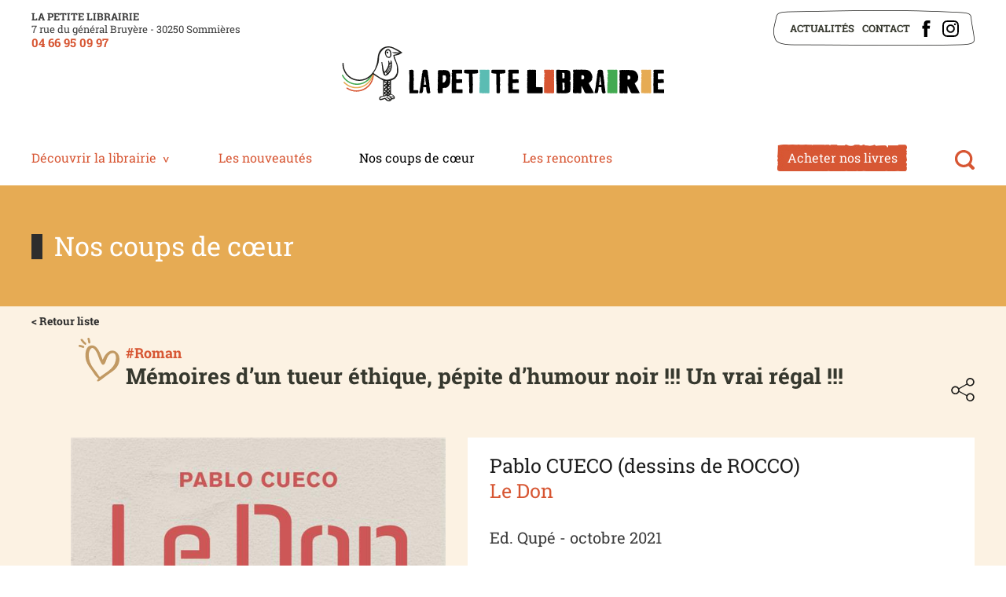

--- FILE ---
content_type: text/html; charset=ISO-8859-15
request_url: https://librairie-sommieres.com/le.don-75-1181.php?fbclid=IwAR0vTuqXJtC5TQ018bBjKBkcPA2RaYEhFvyZyAw1kDSDsbW4Ji-zTtteRFU
body_size: 4451
content:
<!doctype html>
<html lang="fr" class="c75  catalogues  detail_livre " >
    <head>
        <title>Le Don - Nos coups de cœur - À Sommières dans le Gard (30) - La petite librairie</title>
        <meta charset="iso-8859-15">
        <meta name="description" content="Le Don - La Petite Librairie, située rue du Général Bruyère, à Sommières dans le Gard vous propose des nouveautés littéraires, de la BD, du manga, du polar, de la SF, de la littérature jeunesse, des livres de vie pratique, de la littérature en VO et de la papeterie fantaisie.">
        <meta name="keywords" content="Le Don, Librairie, Sommières, Gard, Livres, Nouveautés Littéraires, Bande Dessinée, Manga, Polar, Science-Fiction, Littérature Jeunesse, Vie pratique, Version Originale, Papeterie">
        <meta name="viewport" content="initial-scale=1.0, width=device-width">
                        <link rel="apple-touch-icon" sizes="180x180" href="/apple-touch-icon.png">
        <link rel="icon" type="image/png" sizes="32x32" href="/favicon-32x32.png">
        <link rel="icon" type="image/png" sizes="16x16" href="/favicon-16x16.png">
        <link rel="manifest" href="/site.webmanifest">
        <link rel="mask-icon" href="/safari-pinned-tab.svg" color="#5bbad5">
        <meta name="msapplication-TileColor" content="#da532c">
        <meta name="theme-color" content="#ffffff">
        
        <link rel="start" title="Accueil" href="/">
        <link rel="help" title="Politique d'accessibilité" href="/politique.d.accessibilite-8.php">
        
        <link rel="alternate" type="application/rss+xml" hreflang="fr" title="RSS : Actualités La petite librairie" href="/rss.actualites-32-rss.php">
        <link rel="stylesheet" media="screen" href="/css.css.css?v=1747128816">
<link rel="stylesheet" media="screen" href="/css.magnific-popup.css">
<link rel="stylesheet" media="print" href="/css.print.css?v=1626880909">
        <script>var X_LANG = 'fr';</script>
<script>var X_ELEM = 75;</script>
<script>var X_URL_SITE = 'librairie-sommieres.com';</script>
<script src="/js.jquery.3.6.0.min.js"></script>
<script src="/js.jquery.magnific-popup.min.js"></script>
<script src="/js.php"></script>
    </head>
    
    <body>
        <ul id="skip"><li><a href="/politique.d.accessibilite-8.php" title="Politique d'accessibilité" accesskey="0" rel="nofollow">Politique d'accessibilité</a></li><li><a href="#main" title="Aller au contenu" accesskey="2" rel="nofollow">Aller au contenu</a></li><li><a href="#main_menu" title="Aller au menu" accesskey="3" rel="nofollow" id="skip_menu">Aller au menu</a></li></ul>
            
        <div id="container">
            <header id="main_header" role="banner">
               <div>
                   <div class="adresse_header">
                        
                        <div class="name_website">La petite librairie</div>
                        <div class="adresse_website">7 rue du général Bruyère - 30250 Sommières </div>          
                        <div class="phone_website">
                            <a href="tel:0466950997">04 66 95 09 97</a>
                            
                        </div>
                        
                    </div>   
                    <a href="/" title="Retour à l'accueil : À Sommières dans le Gard (30) - La petite librairie" accesskey="1" id="logo">
                        <img src="/img/logo_petite_librairie.2.svg" id="logo_light" alt="À Sommières dans le Gard (30) - La petite librairie" title="À Sommières dans le Gard (30) - La petite librairie">
                        
                    </a>
                    <div id="main_menu">
                        <div class="center">
                            
                            
                        <div class="widget-MobileNavigationMenu">
                            <button class="menu-toggle-button">Afficher / Cacher le menu</button>
                            <div class="menu-content">
                                <ul id="m62" class=""><li id="em32" class=" first"><a href="/actualites-32.php" title="Actualités">Actualités</a><li id="em4"><a href="/contact-4.php" title="Contact">Contact</a></li><li id="em58" class=" ms_facebook "><a href="https://www.facebook.com/lapetitelibrairiedesommieres" title="">Facebook</a></li><li id="em64" class=" last ms_instagram "><a href="https://www.instagram.com/lapetitelibrairie30/" title="">Instagram</a></li></ul>                                    <ul id="m2" class=""><li id="em34100" class=" first"><a href="/decouvrir.la.librairie-34100-1.php" title="">Découvrir la librairie</a><ul id="m34100" class=" first"><li id="em351700" class=" first"><a href="/presentation-351700-1-17.php" title="">Présentation</a><li id="em351800"><a href="/notre.equipe-351800-1-18.php" title="">Notre équipe</a><li id="em351900"><a href="/moyens.de.paiement-351900-1-19.php" title="">Moyens de paiement</a><li id="em352000" class=" last"><a href="/nos.partenaires-352000-1-20.php" title="">Nos partenaires</a></ul></li><li id="em68"><a href="/les.nouveautes-68--01-2026.php" title="">Les nouveautés</a><li id="em74" class=" actif"><a href="/nos.coups.de.coeur-74--01-2026.php" title="">Nos coups de cœur</a><li id="em70"><a href="/les.rencontres-70.php" title="">Les rencontres</a><li id="em34500"><a href="/acheter.nos.livres-34500-5.php" title="">Acheter nos livres</a><ul id="m34500"><li id="em351500" class=" last first"><a href="/acheter.nos.livres-351500-5-15.php" title="">Acheter nos livres</a></ul></li><li id="em63" class=" last"><a href="/rechercher-63.php" title="Moteur de recherche">Rechercher</a></li></ul>                                                            </div>
                        </div>

                            
                                                    
                        </div>
                    </div>
                </div>
            </header>
            <main id="main" role="main">
                <header>
                    <noscript><div>Pour accéder à toutes les fonctionnalités de ce site, vous devez activer JavaScript.<br>Voici les <a href="https://www.enable-javascript.com/fr/">instructions pour activer JavaScript dans votre navigateur Web</a>.</div></noscript>
                    <div class="center">
                        
<div class="title_header">Nos coups de cœur</div>

                        
                    </div>
                </header>
                <div class="center">
                                                            <div class="container_standard">
                        <div class="block_graphic_standard"></div>
                        <div class="content">					
                            <div class="back_list"><a href="/nos.coups.de.coeur-74--01-2026.php">< Retour liste</a></div>
<img class="coeur_detail_book" src="/img/picto_coeur.svg" alt="" title="">
<p class="detail_theme">#Roman</p>
<h2 class="detail_accroche">Mémoires d&#8217;un tueur éthique, pépite d&#8217;humour noir !!! Un vrai régal !!!</h2>
<div class="lien_partage"><a href="/partager-77.php" class="hook-PopinRemoteContent">Partager</a></div>

<div class="contain_detail">
    <div class="contain_detail_img"><img src="/img/sommieres.librairie.livres/1644316590.9782490245154_1_75.jpg" alt="Le Don" title="Le Don" /></div>
    <div class="contain_detail_text">
        <h2 class="detail_author">Pablo CUECO (dessins de ROCCO)</h2>
        <h1 class="detail_title">Le Don</h1>
        <div class="detail_meta">Ed. Qupé - octobre 2021</div>
        <div class="detail_price">Prix : 15.00 €</div>        <span>9782490245154</span>        <div class=""><p>&#160;</p>
<p class="MsoNormal">Sur la quatri&#232;me de couverture il est &#233;crit&#160;: &#171;&#160;Ces m&#233;moires d&#8217;un tueur, adepte forcen&#233; de la contre-v&#233;lorution, enchanteront le mal-pensant qui sommeille en chacun de nous&#160;&#187;. Je ne dirai pas mieux. Au fil des chapitres, on suit, mi-atterr&#233; (es), mi-amus&#233; (es), le r&#233;cit sans pathos de ce tueur &#233;thique qui d&#233;barrasse la soci&#233;t&#233; des abuseurs de vieux, des profiteurs de toutes sortes, des chiens mordeurs, des chats bouffeurs de canari, des flics v&#233;reux, des maris violents, et&#8230;. des cyclistes arrogants. C&#8217;est qu&#8217;il fait &#231;a bien, tr&#232;s s&#233;rieusement et sans bavures&#160;! Un vrai don&#160;! On est loin de ces tueurs compulsifs dont les pulsions ont leurs racines dans quelque traumatisme de l&#8217;enfance. Nulle pathologie chez lui, le passage chez le psychanalyste<span>&#160; </span>lui en apporte la preuve. Notre d&#233;miurge r&#233;fl&#233;chit, soup&#232;se, concocte avec brio et effectue avec panache. Un v&#233;ritable Robin des bois de l&#8217;assassinat&#160;!</p>
<p>&#160;</p>
<p class="MsoNormal">Roman noir&#160;? Roman policier&#160;? Ce roman, savant m&#233;lange de finesse et d&#8217;humour noir pointe du doigt les travers de notre soci&#233;t&#233;. C&#8217;est vous dire qu&#8217;il<span>&#160; </span>a tout pour plaire aux amateurs de romans d&#233;cal&#233;s et anti-conformistes.</p>
<p>&#160;</p>
<p class="MsoNormal">Mention sp&#233;ciale aux &#233;ditions Qup&#233; pour la mise en page, les illustrations fort-&#224;-propos de Rocco qui font de ce roman, outre son contenu, un vrai<span>&#160; </span>plaisir de lecture.</p>
<p>&#160;</p>
<p></p></div>    </div>
</div>


                        </div>
                    </div>
                </div>
            </main>
            <footer id="footer">

                
                
                <div class="center_bloc_big"><a href="/acheter.nos.livres-34500-5.php" class="buy_books">Acheter nos livres</a></div>                
                        
                                                     
            <div class="center">
                <div class="logos_partenaires">
                    <img src="/img/css/partenaire.logo.occitanie.livre.et.lecture.png"      alt="Occitanie Livre et Lecture" title="Occitanie Livre et Lecture">
                    <img src="/img/css/partenaire.logo.centre.national.du.livre.png"        alt="Centre national du livre" title="Centre national du livre"> 
                </div>
                                <ul id="m3" class=""><li id="em78" class=" first"><ul id="m78" class=" first"><li id="em5" class=" first"><a href="/mentions.legales-5.php" title="Mentions légales" accesskey="6">Mentions légales</a></li><li id="em8"><a href="/accessibilite-8.php" title="Politique d'accessibilité">Accessibilité</a></li><li id="em56" class=" last"><a href="/traitement.de.vos.donnees-56.php" title="Traitement de vos données">Traitement de vos données</a></li></ul></li><li id="em80"><ul id="m80"><li id="em72" class=" first"><a href="/actualites-32.php" title="">Actualités</a></li><li id="em13"><a href="/contact-4.php" title="">Contact</a></li><li id="em73" class=" ms_facebook "><a href="https://www.facebook.com/lapetitelibrairiedesommieres" title="">Facebook</a></li><li id="em85" class=" last ms_instagram "><a href="https://www.instagram.com/lapetitelibrairie30/" title="">Instagram</a></li></ul></li><li id="em79" class=" last"><ul id="m79" class=" last"><li id="em45" class=" last first"><a href="/newsletters-45.php" title="Newsletters">Newsletters</a></ul></li></ul>            </div>
                                
            <div class="info_footer"> 
                <div class="info_footer_content">                  
                    <span class="title_footer">La petite librairie</span><br/>7 rue du général Bruyère - 30250 Sommières<br class="rwd_show"><span class="rwd_hide"> - </span><a href="tel:0466950997">04 66 95 09 97</a>
                    
                    <br>Du mardi au vendredi 9h30 - 12h30 et 14h - 19h, le samedi 9h30 - 13h et 15h - 19h<a>                </div>
            </div>

            </footer>
        </div>
                    <script>
                var _paq = _paq || [];
                _paq.push(['trackPageView']);
                _paq.push(['enableLinkTracking']);
                (function() {
                    var u = '//stats.librairie-sommieres.com/';
                    _paq.push(['setTrackerUrl', u + 'js/']);
                    _paq.push(['setSiteId', 256]);
                    var d = document, g = d.createElement('script'), s = d.getElementsByTagName('script')[0];
                    g.type = 'text/javascript';
                    g.defer = true;
                    g.async = true;
                    g.src = u + 'js/';
                    s.parentNode.insertBefore(g, s);
                })();
            </script>
            <noscript><p><img src="//stats.librairie-sommieres.com/js/?idsite=256" style="border:0;" alt="" /></p></noscript>
                            </body>
</html>

